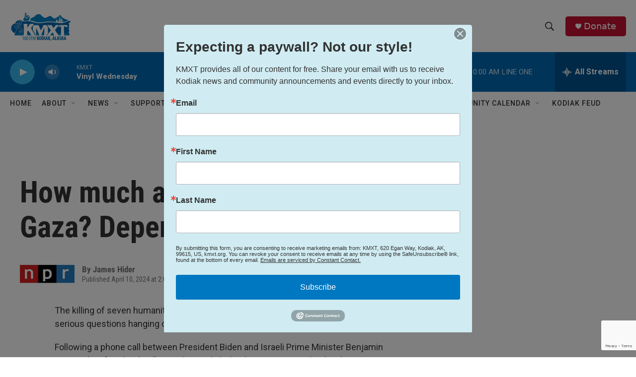

--- FILE ---
content_type: text/html; charset=utf-8
request_url: https://www.google.com/recaptcha/api2/anchor?ar=1&k=6LfHrSkUAAAAAPnKk5cT6JuKlKPzbwyTYuO8--Vr&co=aHR0cHM6Ly93d3cua214dC5vcmc6NDQz&hl=en&v=PoyoqOPhxBO7pBk68S4YbpHZ&size=invisible&anchor-ms=20000&execute-ms=30000&cb=ve50wv8708t1
body_size: 49376
content:
<!DOCTYPE HTML><html dir="ltr" lang="en"><head><meta http-equiv="Content-Type" content="text/html; charset=UTF-8">
<meta http-equiv="X-UA-Compatible" content="IE=edge">
<title>reCAPTCHA</title>
<style type="text/css">
/* cyrillic-ext */
@font-face {
  font-family: 'Roboto';
  font-style: normal;
  font-weight: 400;
  font-stretch: 100%;
  src: url(//fonts.gstatic.com/s/roboto/v48/KFO7CnqEu92Fr1ME7kSn66aGLdTylUAMa3GUBHMdazTgWw.woff2) format('woff2');
  unicode-range: U+0460-052F, U+1C80-1C8A, U+20B4, U+2DE0-2DFF, U+A640-A69F, U+FE2E-FE2F;
}
/* cyrillic */
@font-face {
  font-family: 'Roboto';
  font-style: normal;
  font-weight: 400;
  font-stretch: 100%;
  src: url(//fonts.gstatic.com/s/roboto/v48/KFO7CnqEu92Fr1ME7kSn66aGLdTylUAMa3iUBHMdazTgWw.woff2) format('woff2');
  unicode-range: U+0301, U+0400-045F, U+0490-0491, U+04B0-04B1, U+2116;
}
/* greek-ext */
@font-face {
  font-family: 'Roboto';
  font-style: normal;
  font-weight: 400;
  font-stretch: 100%;
  src: url(//fonts.gstatic.com/s/roboto/v48/KFO7CnqEu92Fr1ME7kSn66aGLdTylUAMa3CUBHMdazTgWw.woff2) format('woff2');
  unicode-range: U+1F00-1FFF;
}
/* greek */
@font-face {
  font-family: 'Roboto';
  font-style: normal;
  font-weight: 400;
  font-stretch: 100%;
  src: url(//fonts.gstatic.com/s/roboto/v48/KFO7CnqEu92Fr1ME7kSn66aGLdTylUAMa3-UBHMdazTgWw.woff2) format('woff2');
  unicode-range: U+0370-0377, U+037A-037F, U+0384-038A, U+038C, U+038E-03A1, U+03A3-03FF;
}
/* math */
@font-face {
  font-family: 'Roboto';
  font-style: normal;
  font-weight: 400;
  font-stretch: 100%;
  src: url(//fonts.gstatic.com/s/roboto/v48/KFO7CnqEu92Fr1ME7kSn66aGLdTylUAMawCUBHMdazTgWw.woff2) format('woff2');
  unicode-range: U+0302-0303, U+0305, U+0307-0308, U+0310, U+0312, U+0315, U+031A, U+0326-0327, U+032C, U+032F-0330, U+0332-0333, U+0338, U+033A, U+0346, U+034D, U+0391-03A1, U+03A3-03A9, U+03B1-03C9, U+03D1, U+03D5-03D6, U+03F0-03F1, U+03F4-03F5, U+2016-2017, U+2034-2038, U+203C, U+2040, U+2043, U+2047, U+2050, U+2057, U+205F, U+2070-2071, U+2074-208E, U+2090-209C, U+20D0-20DC, U+20E1, U+20E5-20EF, U+2100-2112, U+2114-2115, U+2117-2121, U+2123-214F, U+2190, U+2192, U+2194-21AE, U+21B0-21E5, U+21F1-21F2, U+21F4-2211, U+2213-2214, U+2216-22FF, U+2308-230B, U+2310, U+2319, U+231C-2321, U+2336-237A, U+237C, U+2395, U+239B-23B7, U+23D0, U+23DC-23E1, U+2474-2475, U+25AF, U+25B3, U+25B7, U+25BD, U+25C1, U+25CA, U+25CC, U+25FB, U+266D-266F, U+27C0-27FF, U+2900-2AFF, U+2B0E-2B11, U+2B30-2B4C, U+2BFE, U+3030, U+FF5B, U+FF5D, U+1D400-1D7FF, U+1EE00-1EEFF;
}
/* symbols */
@font-face {
  font-family: 'Roboto';
  font-style: normal;
  font-weight: 400;
  font-stretch: 100%;
  src: url(//fonts.gstatic.com/s/roboto/v48/KFO7CnqEu92Fr1ME7kSn66aGLdTylUAMaxKUBHMdazTgWw.woff2) format('woff2');
  unicode-range: U+0001-000C, U+000E-001F, U+007F-009F, U+20DD-20E0, U+20E2-20E4, U+2150-218F, U+2190, U+2192, U+2194-2199, U+21AF, U+21E6-21F0, U+21F3, U+2218-2219, U+2299, U+22C4-22C6, U+2300-243F, U+2440-244A, U+2460-24FF, U+25A0-27BF, U+2800-28FF, U+2921-2922, U+2981, U+29BF, U+29EB, U+2B00-2BFF, U+4DC0-4DFF, U+FFF9-FFFB, U+10140-1018E, U+10190-1019C, U+101A0, U+101D0-101FD, U+102E0-102FB, U+10E60-10E7E, U+1D2C0-1D2D3, U+1D2E0-1D37F, U+1F000-1F0FF, U+1F100-1F1AD, U+1F1E6-1F1FF, U+1F30D-1F30F, U+1F315, U+1F31C, U+1F31E, U+1F320-1F32C, U+1F336, U+1F378, U+1F37D, U+1F382, U+1F393-1F39F, U+1F3A7-1F3A8, U+1F3AC-1F3AF, U+1F3C2, U+1F3C4-1F3C6, U+1F3CA-1F3CE, U+1F3D4-1F3E0, U+1F3ED, U+1F3F1-1F3F3, U+1F3F5-1F3F7, U+1F408, U+1F415, U+1F41F, U+1F426, U+1F43F, U+1F441-1F442, U+1F444, U+1F446-1F449, U+1F44C-1F44E, U+1F453, U+1F46A, U+1F47D, U+1F4A3, U+1F4B0, U+1F4B3, U+1F4B9, U+1F4BB, U+1F4BF, U+1F4C8-1F4CB, U+1F4D6, U+1F4DA, U+1F4DF, U+1F4E3-1F4E6, U+1F4EA-1F4ED, U+1F4F7, U+1F4F9-1F4FB, U+1F4FD-1F4FE, U+1F503, U+1F507-1F50B, U+1F50D, U+1F512-1F513, U+1F53E-1F54A, U+1F54F-1F5FA, U+1F610, U+1F650-1F67F, U+1F687, U+1F68D, U+1F691, U+1F694, U+1F698, U+1F6AD, U+1F6B2, U+1F6B9-1F6BA, U+1F6BC, U+1F6C6-1F6CF, U+1F6D3-1F6D7, U+1F6E0-1F6EA, U+1F6F0-1F6F3, U+1F6F7-1F6FC, U+1F700-1F7FF, U+1F800-1F80B, U+1F810-1F847, U+1F850-1F859, U+1F860-1F887, U+1F890-1F8AD, U+1F8B0-1F8BB, U+1F8C0-1F8C1, U+1F900-1F90B, U+1F93B, U+1F946, U+1F984, U+1F996, U+1F9E9, U+1FA00-1FA6F, U+1FA70-1FA7C, U+1FA80-1FA89, U+1FA8F-1FAC6, U+1FACE-1FADC, U+1FADF-1FAE9, U+1FAF0-1FAF8, U+1FB00-1FBFF;
}
/* vietnamese */
@font-face {
  font-family: 'Roboto';
  font-style: normal;
  font-weight: 400;
  font-stretch: 100%;
  src: url(//fonts.gstatic.com/s/roboto/v48/KFO7CnqEu92Fr1ME7kSn66aGLdTylUAMa3OUBHMdazTgWw.woff2) format('woff2');
  unicode-range: U+0102-0103, U+0110-0111, U+0128-0129, U+0168-0169, U+01A0-01A1, U+01AF-01B0, U+0300-0301, U+0303-0304, U+0308-0309, U+0323, U+0329, U+1EA0-1EF9, U+20AB;
}
/* latin-ext */
@font-face {
  font-family: 'Roboto';
  font-style: normal;
  font-weight: 400;
  font-stretch: 100%;
  src: url(//fonts.gstatic.com/s/roboto/v48/KFO7CnqEu92Fr1ME7kSn66aGLdTylUAMa3KUBHMdazTgWw.woff2) format('woff2');
  unicode-range: U+0100-02BA, U+02BD-02C5, U+02C7-02CC, U+02CE-02D7, U+02DD-02FF, U+0304, U+0308, U+0329, U+1D00-1DBF, U+1E00-1E9F, U+1EF2-1EFF, U+2020, U+20A0-20AB, U+20AD-20C0, U+2113, U+2C60-2C7F, U+A720-A7FF;
}
/* latin */
@font-face {
  font-family: 'Roboto';
  font-style: normal;
  font-weight: 400;
  font-stretch: 100%;
  src: url(//fonts.gstatic.com/s/roboto/v48/KFO7CnqEu92Fr1ME7kSn66aGLdTylUAMa3yUBHMdazQ.woff2) format('woff2');
  unicode-range: U+0000-00FF, U+0131, U+0152-0153, U+02BB-02BC, U+02C6, U+02DA, U+02DC, U+0304, U+0308, U+0329, U+2000-206F, U+20AC, U+2122, U+2191, U+2193, U+2212, U+2215, U+FEFF, U+FFFD;
}
/* cyrillic-ext */
@font-face {
  font-family: 'Roboto';
  font-style: normal;
  font-weight: 500;
  font-stretch: 100%;
  src: url(//fonts.gstatic.com/s/roboto/v48/KFO7CnqEu92Fr1ME7kSn66aGLdTylUAMa3GUBHMdazTgWw.woff2) format('woff2');
  unicode-range: U+0460-052F, U+1C80-1C8A, U+20B4, U+2DE0-2DFF, U+A640-A69F, U+FE2E-FE2F;
}
/* cyrillic */
@font-face {
  font-family: 'Roboto';
  font-style: normal;
  font-weight: 500;
  font-stretch: 100%;
  src: url(//fonts.gstatic.com/s/roboto/v48/KFO7CnqEu92Fr1ME7kSn66aGLdTylUAMa3iUBHMdazTgWw.woff2) format('woff2');
  unicode-range: U+0301, U+0400-045F, U+0490-0491, U+04B0-04B1, U+2116;
}
/* greek-ext */
@font-face {
  font-family: 'Roboto';
  font-style: normal;
  font-weight: 500;
  font-stretch: 100%;
  src: url(//fonts.gstatic.com/s/roboto/v48/KFO7CnqEu92Fr1ME7kSn66aGLdTylUAMa3CUBHMdazTgWw.woff2) format('woff2');
  unicode-range: U+1F00-1FFF;
}
/* greek */
@font-face {
  font-family: 'Roboto';
  font-style: normal;
  font-weight: 500;
  font-stretch: 100%;
  src: url(//fonts.gstatic.com/s/roboto/v48/KFO7CnqEu92Fr1ME7kSn66aGLdTylUAMa3-UBHMdazTgWw.woff2) format('woff2');
  unicode-range: U+0370-0377, U+037A-037F, U+0384-038A, U+038C, U+038E-03A1, U+03A3-03FF;
}
/* math */
@font-face {
  font-family: 'Roboto';
  font-style: normal;
  font-weight: 500;
  font-stretch: 100%;
  src: url(//fonts.gstatic.com/s/roboto/v48/KFO7CnqEu92Fr1ME7kSn66aGLdTylUAMawCUBHMdazTgWw.woff2) format('woff2');
  unicode-range: U+0302-0303, U+0305, U+0307-0308, U+0310, U+0312, U+0315, U+031A, U+0326-0327, U+032C, U+032F-0330, U+0332-0333, U+0338, U+033A, U+0346, U+034D, U+0391-03A1, U+03A3-03A9, U+03B1-03C9, U+03D1, U+03D5-03D6, U+03F0-03F1, U+03F4-03F5, U+2016-2017, U+2034-2038, U+203C, U+2040, U+2043, U+2047, U+2050, U+2057, U+205F, U+2070-2071, U+2074-208E, U+2090-209C, U+20D0-20DC, U+20E1, U+20E5-20EF, U+2100-2112, U+2114-2115, U+2117-2121, U+2123-214F, U+2190, U+2192, U+2194-21AE, U+21B0-21E5, U+21F1-21F2, U+21F4-2211, U+2213-2214, U+2216-22FF, U+2308-230B, U+2310, U+2319, U+231C-2321, U+2336-237A, U+237C, U+2395, U+239B-23B7, U+23D0, U+23DC-23E1, U+2474-2475, U+25AF, U+25B3, U+25B7, U+25BD, U+25C1, U+25CA, U+25CC, U+25FB, U+266D-266F, U+27C0-27FF, U+2900-2AFF, U+2B0E-2B11, U+2B30-2B4C, U+2BFE, U+3030, U+FF5B, U+FF5D, U+1D400-1D7FF, U+1EE00-1EEFF;
}
/* symbols */
@font-face {
  font-family: 'Roboto';
  font-style: normal;
  font-weight: 500;
  font-stretch: 100%;
  src: url(//fonts.gstatic.com/s/roboto/v48/KFO7CnqEu92Fr1ME7kSn66aGLdTylUAMaxKUBHMdazTgWw.woff2) format('woff2');
  unicode-range: U+0001-000C, U+000E-001F, U+007F-009F, U+20DD-20E0, U+20E2-20E4, U+2150-218F, U+2190, U+2192, U+2194-2199, U+21AF, U+21E6-21F0, U+21F3, U+2218-2219, U+2299, U+22C4-22C6, U+2300-243F, U+2440-244A, U+2460-24FF, U+25A0-27BF, U+2800-28FF, U+2921-2922, U+2981, U+29BF, U+29EB, U+2B00-2BFF, U+4DC0-4DFF, U+FFF9-FFFB, U+10140-1018E, U+10190-1019C, U+101A0, U+101D0-101FD, U+102E0-102FB, U+10E60-10E7E, U+1D2C0-1D2D3, U+1D2E0-1D37F, U+1F000-1F0FF, U+1F100-1F1AD, U+1F1E6-1F1FF, U+1F30D-1F30F, U+1F315, U+1F31C, U+1F31E, U+1F320-1F32C, U+1F336, U+1F378, U+1F37D, U+1F382, U+1F393-1F39F, U+1F3A7-1F3A8, U+1F3AC-1F3AF, U+1F3C2, U+1F3C4-1F3C6, U+1F3CA-1F3CE, U+1F3D4-1F3E0, U+1F3ED, U+1F3F1-1F3F3, U+1F3F5-1F3F7, U+1F408, U+1F415, U+1F41F, U+1F426, U+1F43F, U+1F441-1F442, U+1F444, U+1F446-1F449, U+1F44C-1F44E, U+1F453, U+1F46A, U+1F47D, U+1F4A3, U+1F4B0, U+1F4B3, U+1F4B9, U+1F4BB, U+1F4BF, U+1F4C8-1F4CB, U+1F4D6, U+1F4DA, U+1F4DF, U+1F4E3-1F4E6, U+1F4EA-1F4ED, U+1F4F7, U+1F4F9-1F4FB, U+1F4FD-1F4FE, U+1F503, U+1F507-1F50B, U+1F50D, U+1F512-1F513, U+1F53E-1F54A, U+1F54F-1F5FA, U+1F610, U+1F650-1F67F, U+1F687, U+1F68D, U+1F691, U+1F694, U+1F698, U+1F6AD, U+1F6B2, U+1F6B9-1F6BA, U+1F6BC, U+1F6C6-1F6CF, U+1F6D3-1F6D7, U+1F6E0-1F6EA, U+1F6F0-1F6F3, U+1F6F7-1F6FC, U+1F700-1F7FF, U+1F800-1F80B, U+1F810-1F847, U+1F850-1F859, U+1F860-1F887, U+1F890-1F8AD, U+1F8B0-1F8BB, U+1F8C0-1F8C1, U+1F900-1F90B, U+1F93B, U+1F946, U+1F984, U+1F996, U+1F9E9, U+1FA00-1FA6F, U+1FA70-1FA7C, U+1FA80-1FA89, U+1FA8F-1FAC6, U+1FACE-1FADC, U+1FADF-1FAE9, U+1FAF0-1FAF8, U+1FB00-1FBFF;
}
/* vietnamese */
@font-face {
  font-family: 'Roboto';
  font-style: normal;
  font-weight: 500;
  font-stretch: 100%;
  src: url(//fonts.gstatic.com/s/roboto/v48/KFO7CnqEu92Fr1ME7kSn66aGLdTylUAMa3OUBHMdazTgWw.woff2) format('woff2');
  unicode-range: U+0102-0103, U+0110-0111, U+0128-0129, U+0168-0169, U+01A0-01A1, U+01AF-01B0, U+0300-0301, U+0303-0304, U+0308-0309, U+0323, U+0329, U+1EA0-1EF9, U+20AB;
}
/* latin-ext */
@font-face {
  font-family: 'Roboto';
  font-style: normal;
  font-weight: 500;
  font-stretch: 100%;
  src: url(//fonts.gstatic.com/s/roboto/v48/KFO7CnqEu92Fr1ME7kSn66aGLdTylUAMa3KUBHMdazTgWw.woff2) format('woff2');
  unicode-range: U+0100-02BA, U+02BD-02C5, U+02C7-02CC, U+02CE-02D7, U+02DD-02FF, U+0304, U+0308, U+0329, U+1D00-1DBF, U+1E00-1E9F, U+1EF2-1EFF, U+2020, U+20A0-20AB, U+20AD-20C0, U+2113, U+2C60-2C7F, U+A720-A7FF;
}
/* latin */
@font-face {
  font-family: 'Roboto';
  font-style: normal;
  font-weight: 500;
  font-stretch: 100%;
  src: url(//fonts.gstatic.com/s/roboto/v48/KFO7CnqEu92Fr1ME7kSn66aGLdTylUAMa3yUBHMdazQ.woff2) format('woff2');
  unicode-range: U+0000-00FF, U+0131, U+0152-0153, U+02BB-02BC, U+02C6, U+02DA, U+02DC, U+0304, U+0308, U+0329, U+2000-206F, U+20AC, U+2122, U+2191, U+2193, U+2212, U+2215, U+FEFF, U+FFFD;
}
/* cyrillic-ext */
@font-face {
  font-family: 'Roboto';
  font-style: normal;
  font-weight: 900;
  font-stretch: 100%;
  src: url(//fonts.gstatic.com/s/roboto/v48/KFO7CnqEu92Fr1ME7kSn66aGLdTylUAMa3GUBHMdazTgWw.woff2) format('woff2');
  unicode-range: U+0460-052F, U+1C80-1C8A, U+20B4, U+2DE0-2DFF, U+A640-A69F, U+FE2E-FE2F;
}
/* cyrillic */
@font-face {
  font-family: 'Roboto';
  font-style: normal;
  font-weight: 900;
  font-stretch: 100%;
  src: url(//fonts.gstatic.com/s/roboto/v48/KFO7CnqEu92Fr1ME7kSn66aGLdTylUAMa3iUBHMdazTgWw.woff2) format('woff2');
  unicode-range: U+0301, U+0400-045F, U+0490-0491, U+04B0-04B1, U+2116;
}
/* greek-ext */
@font-face {
  font-family: 'Roboto';
  font-style: normal;
  font-weight: 900;
  font-stretch: 100%;
  src: url(//fonts.gstatic.com/s/roboto/v48/KFO7CnqEu92Fr1ME7kSn66aGLdTylUAMa3CUBHMdazTgWw.woff2) format('woff2');
  unicode-range: U+1F00-1FFF;
}
/* greek */
@font-face {
  font-family: 'Roboto';
  font-style: normal;
  font-weight: 900;
  font-stretch: 100%;
  src: url(//fonts.gstatic.com/s/roboto/v48/KFO7CnqEu92Fr1ME7kSn66aGLdTylUAMa3-UBHMdazTgWw.woff2) format('woff2');
  unicode-range: U+0370-0377, U+037A-037F, U+0384-038A, U+038C, U+038E-03A1, U+03A3-03FF;
}
/* math */
@font-face {
  font-family: 'Roboto';
  font-style: normal;
  font-weight: 900;
  font-stretch: 100%;
  src: url(//fonts.gstatic.com/s/roboto/v48/KFO7CnqEu92Fr1ME7kSn66aGLdTylUAMawCUBHMdazTgWw.woff2) format('woff2');
  unicode-range: U+0302-0303, U+0305, U+0307-0308, U+0310, U+0312, U+0315, U+031A, U+0326-0327, U+032C, U+032F-0330, U+0332-0333, U+0338, U+033A, U+0346, U+034D, U+0391-03A1, U+03A3-03A9, U+03B1-03C9, U+03D1, U+03D5-03D6, U+03F0-03F1, U+03F4-03F5, U+2016-2017, U+2034-2038, U+203C, U+2040, U+2043, U+2047, U+2050, U+2057, U+205F, U+2070-2071, U+2074-208E, U+2090-209C, U+20D0-20DC, U+20E1, U+20E5-20EF, U+2100-2112, U+2114-2115, U+2117-2121, U+2123-214F, U+2190, U+2192, U+2194-21AE, U+21B0-21E5, U+21F1-21F2, U+21F4-2211, U+2213-2214, U+2216-22FF, U+2308-230B, U+2310, U+2319, U+231C-2321, U+2336-237A, U+237C, U+2395, U+239B-23B7, U+23D0, U+23DC-23E1, U+2474-2475, U+25AF, U+25B3, U+25B7, U+25BD, U+25C1, U+25CA, U+25CC, U+25FB, U+266D-266F, U+27C0-27FF, U+2900-2AFF, U+2B0E-2B11, U+2B30-2B4C, U+2BFE, U+3030, U+FF5B, U+FF5D, U+1D400-1D7FF, U+1EE00-1EEFF;
}
/* symbols */
@font-face {
  font-family: 'Roboto';
  font-style: normal;
  font-weight: 900;
  font-stretch: 100%;
  src: url(//fonts.gstatic.com/s/roboto/v48/KFO7CnqEu92Fr1ME7kSn66aGLdTylUAMaxKUBHMdazTgWw.woff2) format('woff2');
  unicode-range: U+0001-000C, U+000E-001F, U+007F-009F, U+20DD-20E0, U+20E2-20E4, U+2150-218F, U+2190, U+2192, U+2194-2199, U+21AF, U+21E6-21F0, U+21F3, U+2218-2219, U+2299, U+22C4-22C6, U+2300-243F, U+2440-244A, U+2460-24FF, U+25A0-27BF, U+2800-28FF, U+2921-2922, U+2981, U+29BF, U+29EB, U+2B00-2BFF, U+4DC0-4DFF, U+FFF9-FFFB, U+10140-1018E, U+10190-1019C, U+101A0, U+101D0-101FD, U+102E0-102FB, U+10E60-10E7E, U+1D2C0-1D2D3, U+1D2E0-1D37F, U+1F000-1F0FF, U+1F100-1F1AD, U+1F1E6-1F1FF, U+1F30D-1F30F, U+1F315, U+1F31C, U+1F31E, U+1F320-1F32C, U+1F336, U+1F378, U+1F37D, U+1F382, U+1F393-1F39F, U+1F3A7-1F3A8, U+1F3AC-1F3AF, U+1F3C2, U+1F3C4-1F3C6, U+1F3CA-1F3CE, U+1F3D4-1F3E0, U+1F3ED, U+1F3F1-1F3F3, U+1F3F5-1F3F7, U+1F408, U+1F415, U+1F41F, U+1F426, U+1F43F, U+1F441-1F442, U+1F444, U+1F446-1F449, U+1F44C-1F44E, U+1F453, U+1F46A, U+1F47D, U+1F4A3, U+1F4B0, U+1F4B3, U+1F4B9, U+1F4BB, U+1F4BF, U+1F4C8-1F4CB, U+1F4D6, U+1F4DA, U+1F4DF, U+1F4E3-1F4E6, U+1F4EA-1F4ED, U+1F4F7, U+1F4F9-1F4FB, U+1F4FD-1F4FE, U+1F503, U+1F507-1F50B, U+1F50D, U+1F512-1F513, U+1F53E-1F54A, U+1F54F-1F5FA, U+1F610, U+1F650-1F67F, U+1F687, U+1F68D, U+1F691, U+1F694, U+1F698, U+1F6AD, U+1F6B2, U+1F6B9-1F6BA, U+1F6BC, U+1F6C6-1F6CF, U+1F6D3-1F6D7, U+1F6E0-1F6EA, U+1F6F0-1F6F3, U+1F6F7-1F6FC, U+1F700-1F7FF, U+1F800-1F80B, U+1F810-1F847, U+1F850-1F859, U+1F860-1F887, U+1F890-1F8AD, U+1F8B0-1F8BB, U+1F8C0-1F8C1, U+1F900-1F90B, U+1F93B, U+1F946, U+1F984, U+1F996, U+1F9E9, U+1FA00-1FA6F, U+1FA70-1FA7C, U+1FA80-1FA89, U+1FA8F-1FAC6, U+1FACE-1FADC, U+1FADF-1FAE9, U+1FAF0-1FAF8, U+1FB00-1FBFF;
}
/* vietnamese */
@font-face {
  font-family: 'Roboto';
  font-style: normal;
  font-weight: 900;
  font-stretch: 100%;
  src: url(//fonts.gstatic.com/s/roboto/v48/KFO7CnqEu92Fr1ME7kSn66aGLdTylUAMa3OUBHMdazTgWw.woff2) format('woff2');
  unicode-range: U+0102-0103, U+0110-0111, U+0128-0129, U+0168-0169, U+01A0-01A1, U+01AF-01B0, U+0300-0301, U+0303-0304, U+0308-0309, U+0323, U+0329, U+1EA0-1EF9, U+20AB;
}
/* latin-ext */
@font-face {
  font-family: 'Roboto';
  font-style: normal;
  font-weight: 900;
  font-stretch: 100%;
  src: url(//fonts.gstatic.com/s/roboto/v48/KFO7CnqEu92Fr1ME7kSn66aGLdTylUAMa3KUBHMdazTgWw.woff2) format('woff2');
  unicode-range: U+0100-02BA, U+02BD-02C5, U+02C7-02CC, U+02CE-02D7, U+02DD-02FF, U+0304, U+0308, U+0329, U+1D00-1DBF, U+1E00-1E9F, U+1EF2-1EFF, U+2020, U+20A0-20AB, U+20AD-20C0, U+2113, U+2C60-2C7F, U+A720-A7FF;
}
/* latin */
@font-face {
  font-family: 'Roboto';
  font-style: normal;
  font-weight: 900;
  font-stretch: 100%;
  src: url(//fonts.gstatic.com/s/roboto/v48/KFO7CnqEu92Fr1ME7kSn66aGLdTylUAMa3yUBHMdazQ.woff2) format('woff2');
  unicode-range: U+0000-00FF, U+0131, U+0152-0153, U+02BB-02BC, U+02C6, U+02DA, U+02DC, U+0304, U+0308, U+0329, U+2000-206F, U+20AC, U+2122, U+2191, U+2193, U+2212, U+2215, U+FEFF, U+FFFD;
}

</style>
<link rel="stylesheet" type="text/css" href="https://www.gstatic.com/recaptcha/releases/PoyoqOPhxBO7pBk68S4YbpHZ/styles__ltr.css">
<script nonce="LmC_d6IzKsB-NTY2fCUguw" type="text/javascript">window['__recaptcha_api'] = 'https://www.google.com/recaptcha/api2/';</script>
<script type="text/javascript" src="https://www.gstatic.com/recaptcha/releases/PoyoqOPhxBO7pBk68S4YbpHZ/recaptcha__en.js" nonce="LmC_d6IzKsB-NTY2fCUguw">
      
    </script></head>
<body><div id="rc-anchor-alert" class="rc-anchor-alert"></div>
<input type="hidden" id="recaptcha-token" value="[base64]">
<script type="text/javascript" nonce="LmC_d6IzKsB-NTY2fCUguw">
      recaptcha.anchor.Main.init("[\x22ainput\x22,[\x22bgdata\x22,\x22\x22,\[base64]/[base64]/[base64]/[base64]/[base64]/UltsKytdPUU6KEU8MjA0OD9SW2wrK109RT4+NnwxOTI6KChFJjY0NTEyKT09NTUyOTYmJk0rMTxjLmxlbmd0aCYmKGMuY2hhckNvZGVBdChNKzEpJjY0NTEyKT09NTYzMjA/[base64]/[base64]/[base64]/[base64]/[base64]/[base64]/[base64]\x22,\[base64]\\u003d\\u003d\x22,\x22GjvCnRFtIMO2wr15AMOawqt2NcKWw4Fbwo5JHMOKwpTDocKNaSkzw7TDt8KbHznDqmHCuMOABwHDmjxFM2h9w6/Cg0PDkDfDnSsDYmvDvz7CpHhUaAEtw7TDpMO+YF7DiX1HCBxMX8O8wqPDiX57w5MRw7Uxw5EZwrzCscKHDwfDicKRwpgkwoPDoW4Kw6NfP2gQQ3bCjnTCslUQw7sne8O1HAURw5/Cr8OZwobDmD8PN8OJw69DRGc3wqjCmsKgwrfDisO/w5bClcOxw73Dq8KFXlNvwqnCmQ97PAXDhMOOHsOtw5LDrcOiw6tHw6DCvMK8woHCkcKNDl3Ckzd/w7LCqWbConPDosOsw7EuS8KRWsKmAEjClDcrw5HCm8ORwr5jw6vDrMK6woDDvn8QNcOAwrPClcKow51EccO4U1fCmMO+IwDDv8KWf8KDWUdwYldAw541c3pUdMOZfsK/w7DCvsKVw5YxZcKLQcKFOSJfCMKMw4zDuVbDq0HCvkzCvmpgPsKgZsOew6Nzw40pwoBRICnCk8KgaQfDusKAasKuw7JPw7htIcKOw4HCvsOYwqbDigHDsMKMw5LCscKRSH/[base64]/Cs8KLF8OBOFDDucKMw6V2PMKzw7RmwqLDvmxpw4fCqWbDhkvCp8KYw5fCtgJ4BMO4w6oUeyLCicKuB1I7w5MeIsOBUTNeXMOkwo1mWsK3w4/DuXvCscKuwqEQw712BsOew5AsUVkmUyxlw5QyRAnDjHA7w5bDoMKHclgxYsKCF8K+GitFwrTCqV97VBlNJcKVwrnDlgA0wqJJw4B7FHXDokjCvcKUCsK+wpTDusOjwofDlcOgJgHCusKKdyrCjcOewoNcwoTDqcKXwoJwQcO9wp1Awrsqwp3DnEQnw7JmY8O/wpgFAsOrw6DCocO6w7IpwqjDnMOJQMKUw7xswr3CtSEDPcOVw7I2w73CpnbCt3nDpQkSwqtfZGbCinrDjCwOwrLDu8O1dgpGw6BaJnbCicOxw4rCox/[base64]/esKowp8tLChsw5NLTBTDj8KJayvDqDMUT8O+wpzCk8OXw7/Di8OCw6Vcw7nDrcOpwohCwo3Dg8OAwqjCg8ODYAwRw4zChsOUw4rDhAwUIxhgw7nDncO4MV3DjFvDmsOYRWPCk8KFQMK6wojCosOnw4LCqsKhwrVLw7sLwpFyw6nDlGrCs0/[base64]/DvsOhF2hxZ2k5D8KHw6nDrUvCkcOew6XDiknDscOEcgHDsiJ1wotPw55ww5vCu8Kywp0MMcOWdA/[base64]/wqM6UsO6wq0jQ8Ova8OqPsOKCTVAw787wp8Aw7XDkGDDuz/CnsOHwrPCjcKcNMONw4XCpQ/[base64]/[base64]/CjUvDom9Mw5/DohcEI1DCsVllwobCpRXDhkPDrsKPRkA+w6bCqCjDtzvDl8KBw6bCisK1w5RjwrVNMwTDgVtVw6bCksKlIsKewo/CtcKDwoEiKsOqPsKIwoRqw4Q7VTc1bCfDnsKCw7XDlQfCg0rDllDDnWQjA1cgQVzCu8KPVh8+w6/[base64]/[base64]/[base64]/[base64]/CsC9Aw4LCgcOrHyrDgsKQw59sJ8OAECVCf8KUQsOHwp/Dsy4EZcODbsOQwp7CghvDncKPZ8O3O17CsMK4BcOGw65AbwIURcKGOsOFw5bCtsK0wrlPcsO2RMOMw4IWw5PDucKQQ2nDqT1lwpBvVC9ow7DDh33Cp8KQXQE1wq0iSWXDo8OOworCvcOZwpLCnsK9wpbDuw44wpzDli7CusKgwqNDHlPDpcKZwrjCi8KGwoZIwq/Ds08uTFbDmA3Cr1A5TlPDjiQdwqfCvAoWN8O9AFplJsKFwovDosKQw6/ChmthXMKwIcOpJcO8w792N8KSKsOhwqPDnxvDscKPwqhmwqnDtjQREVLCscO9wr98Fl8pw7R/[base64]/[base64]/w5fDrifDoGLClMOUFsKqw5sRZRFYwqgfFQc8w7zCm8KOw7TDqMKdwpPDj8Kkw7paRcO5w4LCkMOaw7A9EiLDmHhoLVw8w5lsw4Bbw7LChVbDuTg2ERbDh8OqYErCqgfDsMKyHDHCisKYw7fChcKsOUtSD2BUDsKjw44AJizCn2EIw5bCm2J0w4dywr/CtcO+fMO/w7HDlcO2BHPCvMK6NMKywrw5w7XDtcKOSH7DrzlHw5/ClUobeMO5RVt2w6XClcOww6LDkcKmH0TCqTwhM8OCDsK3NMOpw655Cx/DlcO+w5jCuMOKwrXCm8OSw6ssNMKMwpbDnMOoUk/Cu8KHUcOrw6JdwrvCgMKTwpJVGsOdZsKLwpggwrjDv8KmSV7DksKsw7nDhVcBwolbY8KFwr5Jf0nDhcKsNG1rw6fCu1BAwo7DmFnDijLDiD/[base64]/[base64]/wqoQEMONSsKew5RzFMONwpjChMKrPlR8w7xQw4XDlgFBw67DsMKsKRHDgcK1w44mHcOeE8Kiwq/DrsORBsOrcgRZwogUPsOOWcK0wonDszxPwr5+IyZPwo/DvcK5D8Kkwq8Cw4PCtMOowonCjnpXC8KqasOHDCfDnVrCtsO2woDDrcOlwrDDj8O9P3BBwr9iSjZeZcOGfgDCucO1ScKgYMKuw5LCjjHDqyguwqhRw6RewobDnDpJMsOVw7fDk0VYwqNCFsOlw6vCr8OQw6BHNcKBOgFLwpjDpsKeAcO7c8KeI8K/woIuwrzDsHI8wppUDRosw6fDrcOoworCumJTY8O4w4fDvcKbRsOlGcKKe2Mlw5hpw7TCl8K0w6bCvcOvC8OYwqBBwrgkRMOiwrzCqU5FJsO8J8O1wrVCI2nDp1/DggrDi1bDl8Omw7wlw6rCsMO3w7tfTxXDpQjCoitHw7xaajrCiwvCpcOgw7MjHwM/[base64]/DsmHDjyvDqMOIw7kPMHjCrm1jJcOBwpkBwpfDgcKRwr8Zw4spI8OkFcKCwr8DKsKvwqPCn8KVw41vw7lew6kjwr5pMcOpwoBkGSjCiUUOwpfDokbCo8Kswq4KCwbCuhZ9w745woQQJMOXNMOiwqh6w6Vew6sJwqRnV3fDgRDCqyHDoFtfwovDmcK7X8OCw4/CmcOMwrrDvMKmwpLDrcKbw7/DtMKYPm9QVxZfwr/CnDpvacKlHMOkNMK7wr0iwqDDrwxZwqEqwq15woxIRXQ0w4omC28/NsKwCcOdDEsDw6/DrMO2w5rDjxQnL8OsBzXDs8O4C8OEdmvCjMOgw5wMNMOLYcK+w5wTMMOIT8OowrI4w7N1w63Dm8O2wpbDjy/DsMKUw5dUBsKHIsK8bcK4ZVzDsMOSYBRuWSkbwp5Mw6rDqMOswq5Bw4jCvxt3w5bCo8OlwrPDhcOywqXCgMKiFcKeEMK6a0M7SMOlZcOHBsKYw5lywox9V3ojesKrw5IvUcO0w6LCu8Oww5kaMBvCssOMEsOPwrnDtyPDtG4Qwp0Qwr1uwqgRAcOSB8Kew6o/BEvDrnfCuV7CncO8ERd4Rxc3w7HDrU9CB8KNwpJ4wpQYwrfDvmXDrMOuA8OfXcOPC8OUwpM/wqxeaHk6GUo/wr0gw6cTw5dgdgLDpcK7LMK6w6hiw5PCn8K0w6zCs0BnwqPCn8KdeMKqwojCk8KUC3vCpWfDtsKnwrnDgcKVfsOeBCbCqMK6wp/DnATDhsO2MhHCncOLckEjw6wVw63Dr0zDvXLDnMKcw5sCIXLDnFXDv8KBUMOEScOJEMObfgzCnHg8woRpPMObQTYmelVUw5fCucKAETLDscOBw6XDksKXflg+eC/[base64]/wrnCgFVgbE/Ds8OHWsKPwplWMG/[base64]/[base64]/[base64]/CghjCqAHCqwTDu8KFNxPCksKCBcO3VcKkKUxnw77Dg1jDgiMhw4zCq8OwwrUMEcKMI3NpHsOpwoYAwpPDg8KNFMKsRBpDwo3Dnk/DkVY+DjnDssOYw41pw5IOw6zCiU3Ci8K9esOtwpggO8OhXsO3w7jDgTVgIcOFTR/CgTHCtWwHeMOkwrXDqjpoZcKHwpxhKMO6bA7Cp8OEHsKnU8KgPyLCvcO1N8OhBC1RRzfDr8K8OsKwwqtbNSxQw7MLf8Knw4HCssK1PcKLwpIAcHPDsRLCgnRdM8K/[base64]/CocKPLnLDpWAlwozDt8KFw6bDlMKqwr9dwoF1OlkLNcOawqzDvBjCs3BKQQ/DvsOucsOywo3Di8Kjw67CosOaw7vCsRcEwodIWcKLQMKew7HDm2YTwrx+RMK2BcOVwo3DhcOawptEAMKIwohIfcKhcCxFw47CtsOAwojDlQAiSlRzEsKYwqnDjgN2w5YxaMOuwoBOTMKow7nDp0NDwqQewqZDwoh4wpfCmmrCpsKBKi/CjXrDs8OZNkTCqcKzZS7DvsOtfWJWw5HCsl/DmsOeTsK+XhDCvcOWw6bDsMKewrLDuVoaeF1dX8KJSFZZwotecsOZwr1uF2lpw6fCih0pBWdvw4rDrMOaNMOcw5tjw7N3woI/wp3DulI/Pih7eyh4LjPCv8OhazwOBXzDiHPCkjXDgcObIFUeZ0gTScKKw5/DiVhMGzIZw6TChcOKG8Ofw4UMasOFPVMTNwzCvcKhET7Cpjl7ecKHw7jCm8KPG8KAHcKRNAPDqcKFwp7DmT7Dg39jV8K7wojDl8OIw7Jpw6UDwp/CogvDiypRWsOCwpvCucKUKCxTXcKcw4VrwoXDlFTCmcKnYls8w60nwrtAHcKBUCw5YMKgfcO4w6XDnz8uwq5Gwo3CmGoXwq4Kw4/DgsKPUsKhw7TCsytuwq9pPSoow4nDmMKkw4fDusKaQVrDilbCi8KNRAQsFFXDmcKZZsO2Vg9mEF0sMVfDuMOdPl8uEUhUwoHDpD7DgMOQw5AHw4rDu14nwpUUwp5CA37DsMODKMO0wqLCg8K7ecO6YsK0MQ5tGiN9LC1Xwq/[base64]/DqMK4O28SIsOla0DCpsKDwqHDrnYlwrzCnMOsbAc4wp4mN8KMV8KTbyPCucKlw70oLkrCmsOQI8KYw68xwrvCgRXCnT/DkgNNw5UDwqzDmMOQwpAIJE3ChsOqwrHDlCpyw5zDicKZKMKWw7jDi0/DlcOEwojCvsKew7/DpsO2wo7Do1bDusOKw6ddRj1AwrbCpcKUwrLDlhRlCjPCoWBNQsKxNcOrw5fDksK0woBpwr5AJ8OGcgvCsg7Ds1DCqcKmFsOKw4NGHsOmfsOgwpLDtcOOQsOVX8Ozw7jDvHQmUcOpdSrCmRnDqn7DvR8yw481E1/[base64]/F8KmwrvDiCDCq2PCl00yBcOywpY3LjoqdcKuwr84w6XCq8OUwoB+w6XDlSsbw73CuVbCncOywpR0MxzCqz3DoSXCpBzDq8KlwpVdwqHDk0xjOMOndC/CkEh7AR3Dqw/CocOkw7vCocO2wpHDuhTCtFxPWcOmwpDDlMOGQMOAw4dhwrLDg8OGwqFbw4tJw5psesKiwrdhesKEwpxWw4o1fsKLw7w0w6fCkncCwrDCvcKsLlfCnQE5FR/CnsOgU8KJw7nCqcOgwqESB33DmMOOw4TCm8KMcMK0CXTCi3NGw6k8wo/CkMKRw5jDp8KRccKBwr1BwqY3wpvDvsOVZUJKHHtHwqtvwocAw7HClsKMw4/CkiHDo2DCs8KYCAPDicKFRcOKYMKZQMK/QQTDvcOEwoRhwpvChHZmEiPCl8Kqw7g2X8K3aVbCkTLDp3ouwrFETCJvwqgvbMOUGybCuyPCpsK7w6xvwrFlw7HDun/[base64]/DucOTYcK/wq/Cs2fCisOHMMKsInnDhilWwr3DusOSVcOSw7nDqcO/[base64]/DocO4T2jDmsOPwo9yw45wGnFBNcOEdyNNwq7Cn8O/bnYYfGZ9LcK/RMO6PDTCswYxB8OhCMOlfQYiwr3Dh8OCXMOWw54cfx/DpTpYaUnCu8Omw5rCuX7CrlzCphzCkMO7JjtOfMK0VxlTwps2wpfCn8OaYMK/JMKreSpUwqbDvn8EYcOJw7jCkMOXdcKyw7bDp8KKQW8qDsOgMMOkwrbChS3Dh8KOS0/CucK5UAHDjsOhRh4cwoFZwo9wwpvDlnvDu8Oiw40cIMORMMOXE8OMWsOjRMKHYMKrLcOvwpsGwpwQwqIywrhFRsK5d2rCsMK8TnUdYTxzJ8O3ZcO1BsKjwrIXRjPCnVrCjHHDocO8w7N4STjDiMKFwonDocOowrfCqMKOw7J/dcOADBAUw4rCncOWHFbCklMwNsKNN1XCpcOMwqZGBMKHwp9Mw7bDocOaOj4Iw4DCg8KHO2E2w5XClg/DikzDisOCCsOnYAgSw5zDoyPDoCTDsx9hw7IOCsOzwp3DoTxjwoNfwooNZcO7woEvAgbDpz/DkcOlw45UNcKZwpJTw4Newotbw6dKwpM+w7rCucK0IQDCjGd5w7QTwqDDoUfDlWNQw6JIwoJww7MIwqLDhCA/RcKbQ8Osw53ChcK3w7J/wofCpsOzwrfCoiQZwqcLwrzCsAbDqizDvFTClibChcOjw7fDnMOwG3xJwpIYwqDDglXCi8KmwrvCjxx+OlPDiMOlXn8pVcKAQy4NwoTDuRHCkcKDM2XCnsOKE8O7w6rCh8Ovw6XDm8KRwrXCqnYfwpY5GcO1w6kTwpwmwpnCtBfCk8OVUijDs8O/cnDDgcOBUn9wLcOQYsKFwrTCj8OSw5/DoEYWD1DDksKiwrM6wpbDkFjCtcKSw5HDpsO/wo8Rw7bDhsK2QiHDig5cUCfDjjIGw6RXCw7DpQ/CvsOtfjvDkcOawrknI31CJ8OQNcOIw53DvMK5wpbClXUrc0rCs8OeJMKgwolXOnfCj8KDwrnDn04zVjTDhMOBVMKtwr7CnQliwrtEwrjCksOEWMOVw4vCrHDClxsBw5DDijxPworDh8KTw7/CkMKoZsOZwoDCiGDCsU3Cp0Fiw4HDjFrCrMKSEFoDRcOiw7zCiCJ/FULDnsO8OMKEwq/DlQTCosOtHcO2Kk5sTcOyecOwPykfZsO4NMKMwrnCqMKHwpfDhShZw6Edw4/Dk8OWHsK9fsKoNMKZNsOKecK3w7PDnifCojzDpClRJ8KKw6fDh8O2wrvCucKtfMOewr/Dvkw+IG7CmCfDgyBJDcORw7nDuTDDiVkVGMO3wot4wqUscgTCslkVXsKewqXCq8O/w5pKWcK0K8KBwq9Rwqkhw77DjMKlwp45Tl3CtMKpwpUNwr5CNcO8WcKSw5HDuRYcbMOEH8Kaw7LDhMOsSS93w77DjAzDvjDClDJkBm8DCj7Dq8KuABYjw5HCtk/Cp1DCrMK0wqbDjcKsfx/CtRLCohFEYFLDtnfCtBnCjsOoOlXDlcKMw6TCv1BNw5JDw4LDkBDDn8KiJ8Oow4rDlsOiwrnCnCdKw4jDgCNfw7TCqcOuworCtWRKwrbDsHfCicKWcMK/wrHCjRIowpwiJUHDhsKQw70Zwr16BHB8w4PDun1TwoYmwqPDhQIOPDY6wqY5w5PDgCAQw69SwrTDgAnDsMKDDcKyw7/Cj8K/OsOSwrIWR8Khw6Ehwqo0wqTDksO7XS8IwonCgsKGwqMdw7zDvFbDo8K7SynDvDMywqXCrMK1wqlgw5pFf8OAQBxqJUVxIcKJNMKzwr1LeDbClcOyK1rCksOuwqTDtcKXwrcgQMK5JsODSsOrYGAmw58nMhzCtMK0w6xRw54jTyVlwprDkT/[base64]/CpsKvQsKsw7s8SsKuw4vCgMOBXSjDlUvCnMKydcOIw47Cly/[base64]/w6/DiUDCi8Onw4HDgcKXw7hSVEM7wozDnG3DpcKAWHpUa8ORZgpGw47DsMOyw77DsDNAwrk8w78zwqvDjMKkW0YVw6bDo8OKdcOlw7teCibCg8OvNCFAw7Qja8OswqTDr2XDkVLCscKYQlbDqsOZwrTDssOgNXLCicOFw58FRG/CicK4wo9bwpvCjkxLT3/Dvy/Cv8ObKjTCosKsFnJMF8OONMKvBcOCw5UHw7fCghN2O8K7R8OzBsOYPsOpXT7CsUrCu0PDlMKOPMO0AMK5w7x5acKvKMOswogLw58dDU1IZsOJUG3Cu8KiwqbCucKIw6zCoMK2IcKCTMKRQ8KLKMKRwoZawpDDiQ3CqGEqeE/[base64]/Dk8OWw5zCrEA8w6TCvGdRw6PDuRvDjwQAMCLDkcKPw5/CgsK6wqNmw5DDmQ/CksOJw77CrnnCiRrCr8K2DjF3XMOgwqFZwqnDo2tUw7V2wol/C8Oow4EfbyLCr8K8wqxpwqM/ecOrH8K3wpQPwr1Bw5BYw6rDjRDDr8OnEmvDrgILw6PDusOCwq9UTCbClsK0w41ZwrhIahrCsm1yw4LCt3Ilwq0qw6bDoB/DuMO3IR4gwoYxwqU0XsO8w5Nfw4/[base64]/[base64]/[base64]/RcOVw5bCii/CqhvDqwLCt8KZwoNiw5bDv8KFQcOqa8OTwp4nwrwhFD/Dq8O1wp3Cq8KSGU7DpMKkw7PDgC0Xw6M5w7sjw4NzH3VFw6/Dm8KNBD5gwpxOeQ4DPMKzdsKowrI4RjDDk8KmIifCnn5lcMO1PkzCh8OTWsKwSR5/TlXDqsOjSnxNw47DoFfCp8OFJFjDq8KjEC1Pw6dQw4w8w7ghw7VRbMOUKXnCisKREMOCC0tUwqLCjwnCk8OQw5JZw5xYZsOaw4JVw5RTwo/[base64]/[base64]/CnMOEwq/CvcKoWcKlw4vDjFMaaMO4wq9VwozCncKvJSLCrsKHw5zCrgchw6vCrmVzwqU7C8Kqw75/WcOyCsKRccOiOsO6wpzDjUbCkcK0dzErYVbDrMKGZMK3PEMney4Ew6B4wohJKcOww50/ekhQPsOPY8Odw7PDow7CscOdwqPDqVjDkB/Dn8K7UsOYwoNLRMKgX8OqaQzCl8Ovwp7Dv3sFwqPDisKPAT/Dt8Kjwq3CngnDm8KPa3Nsw6hGOsOMwr47w5fCohnDhTE8csOgwoY7PsKeYULCpiEQw7DCmcO9fsKGwoPDhAnDtsOfR2nChHjDt8ORKcOsZMO5wofDkcKvDsOAwonCvcOyw4vCmDPCssOZI2gMbm7CvhV/[base64]/ClMO1FmBqCC/[base64]/[base64]/Du0gBw6HDv8KPGMO1EVLDpHATXWTDlD8AYMOLZMO+ccOmw5vDpsOBHScLBcKkWA7ClcK6wpR6SGw2dsO6Cyl8wpjCrsKldcO3MsKXw4XDrcO/F8KqHsK/w6DCuMKiwpFLw7PDvG8kZRoBaMKJQsKaNlzDjcO9w4JwKgM/[base64]/DpcOhw5tIw7bDu8Kpw5wywo3CuVnDt3N2EDsCw5cEwp/Dg2zCpxjCoH0LSRQmbsOmEMOjw6/CqCLDqEnCrsOiekMAZcKIUAU/w5Ixd1xYwqQVwozCoMKHw4HDvMOZTwhOw5HDisOBw4BnBcKJNxDCp8Oxw7hEwpAbU2TDmsOkfWFRcQfCqw3Cizltw4MNw59CPMKPwqlWRcOmw60occOdw600KkoZMFJdwrHCgxA/[base64]/Cl8OEw6PCtSUyTGYXaWjCksOvwp/CpcO8wpxxw50qw4DCnMOJw5B+UmzCg07DuWhacVTDvMKmPcKUOExxw4zDi0g/TxPCksKnwoIUYcKqchoiYEBwwos/wobDvsOnwrTDsyAJw6TCksOgw7zDrwoJTAptwpXDkzJfw6hfTMKyAsO9Ag93w5jCncOwahIwVELCvsKDQSDDr8KZKhk1JjBzwosEMUfDl8O2acK2wqMkwq3CmcKvOlXCukElcSFjf8K8w5jDv3DCiMOjw7piW2tmwqtpIMKxcMOqwoxhXVYRbMKDw7Q/[base64]/wrfCq3TDsU3CjGdeRcOxesKWwq0MPCXCon5Aw4paw5zCtB9MwovChDLDv3sdSmnDiQvDqRRAwoIxQ8K7EMK2A0bCv8OQwo/CgsOfwqHDk8OKWsOoRsOpw555w5fDg8OFwqlZwr/CscKODFbDtiRuwonCjD7Cj37DkMKhwrI+wrLCj0fCmh8ZCsOuw7bCvcKBNyjCq8O0wrQ9w5fCjhnCp8OUacOWwrDDlsKqwrdyBMOkBsKLw7HDmjfCgMOEwo3CmBLDtxYEUMOcZ8KvBMKPw440w7TDjC4wGMOzw6LCpFECNMONwovDlsKEAMKEw4/[base64]/CnMKqfELCuMKpw6zCukYnDzfDkMOhwrsnHWJMN8OVw4LCj8OUFXEqwqrCtsOvw7zCqsKFwoU3IMOfesO0w5Eww7jDuXhXEHkyPcOHGXnCqcO5KWdcwrHDj8KewosBeATCsCLDnMKmDsK8MB7Cmhdcw7ZwGnnDtsO4dcK/O0RXSMKcPm9+w6gQw4nCm8Kfbz3Co1Jlw4DDrMOBwpM5wqjDrMO6wq3DqH3DkwhlwozCp8OWwqwZI2dFw7NAw6Ihw7/CiXZfKn7CljvDnD1TJQ4fJcO3WUkQwoNmXzxnZQPDlUQDwrnDoMKaw5wIExfDn2d6wrsyw7LCmg9ORcKwRTRPwrVdFcOfwooWw6vCoHM9wozDocOgPzjDly/Du35GwpY+EsKmwpocwoXClcOow4zCrGVjcMKVDcOxLHTDhg3DoMKuwo9lQMKgw4gwTMKCwoNEwrpAKMKRATvCi0vCq8K7By4Pw6VuFzfDhyNBwqrCqMOhWcK4Q8O0BMKkw4LCjMOzwp5Hw7FsRw7DsGxiRmF/w5VYecKYw5sgwp3DhjwzB8OTZQVsX8OHwpTDpyBEwphmJVnDiQTCgQ/CokrDm8KSesKZwo4jHxRqw4R2w5wnwoJpbnzCoMOTal7DkiJkLcKSw5/ClxJ3clHDvwjCg8OdwqgEwoBZLGlNfcK9w4ZTw6Nawp5SUThGbMONwoYSw5zDnsOJcsO2fURqVsOBPBdTXzHDj8OjKsOKGcONWMKPw7nCicO4wq4ew6INw7LCjXZvalxawrbDncK7woxiw5YBa0ICw7/[base64]/FMOKwqt2IkrDtm3CuTTDq8K/DlvCjMOhwqcpIjYdAnrDnh3Dk8OdEDVvw5gJIifDj8KWw6Rkw6UYUcKFw6kGwrLDncOCw4cWL3BLTBjDvsKOEjXCpMKGw6nCgsK7w4kTPsO4KmtAWhrDkcKRwp93KVvClMK4wo5SRBl4w4AWTxnDmxfCs2Enw6jDmCnClsKUEMK4w7kTw49RfRg2HjJXw6/[base64]/[base64]/L8KgS2TCjyg6w5jCrcOnwoTDtcOdNMOMDAw1wrh7PWTDh8O+wrFiwp3Dq3nDpTbCssOXZMODw6YAw5YIeGXCgHrDryhhYBrCjF/DucKhGTXCj198w4/CvcOew7TCiHI9w6NBK0DCgDd8w5PDscOSDsOYRjg9K2zClgXDqMOKwovDjsOBwpPDl8ONwq9+w6vCpsKhAEMZwrRtw6LCiX7DtsK/w4NCYcODw5caM8K3w7tyw6YuIH/DucORCMOiV8KAwrHDn8Oqw6ZDOG56w7XDjWhfQFDDmcOufz98wpDChcKcwoMcUcOvAT5cQsOHXcOZwoHDlcOsMMORwrzCtMKqf8KPL8OcZCxdwrYTYzwXc8OnCWFbSCrCpMK/w7kud0t1N8K1w5XCgTAJch9FJcK/w5/ChcOgwpjDlMK1LcOKw4/DhsKmVXnChMOZw4nCm8KvwpdxfMObwoPCpW7Dox/CkcOUw6DCg3PDgloJLXo5w74cdcOMJ8K3w6Ndw7oXwqbDlcOGw4gxw6nDnmwgw60zYMKKIhPDoh9cw6pywop3bzfDoRE0woxJd8OSwqkqCMO5woMkw6JJRsKaXGw4FsKcPMKMI0Fqw4RkYGfDt8OBDcKXw4/[base64]/KBQqIcOmF8KVCMKGJcOLVhM/Jx8fR8OXAFoWZzbCoxJrw4JScglHS8OOQ2XCtgtTw6F+w4tebG1yw7PCnsKWTEVawrV2w7RBw4LDmznDixHDnMOdegrCtU7CocOeHcKDw6IIXsKrIznDvMKzwoLDhx7DvibDsGARw7nCnWPDhsKUesOvX2RpD3/DqcKowoZCwqlqw6tKwo/DsMK1a8OxUsOfwpohfiRtfcOAY0ovwqMhFlEJwqsXwrB0agcBEjJxwr3CvAjCnnXDg8Ohwpk5woPCsxjDisKnaUbDomdRw6bDvTA6P27Dji5lwrvDoU08w5TCnsOPwpXCoBjCqS3DnmFpZRQuw4zCqzwEwqXCnsO5wp3DsV4/[base64]/w7YYw7/CrRHCh8KPVHEkFXDDhMOkw5QawoReFCbCjsOLwrHDpcOAw5vDlCLDgcODw40iw6fDvsO3w4t5BCfDhMKJMcK5A8K5acKZK8K3acKhcwBDQULCllvCvsOuTELCjcK7w7PClsOFw5DCvhHCniEdw6vCvl4xQg3DonoCw4HCjE7DtxApUAjDsAdbF8KUw7khOnrCvcO/[base64]/Dq8K1YUnCghAnwqbDklY+CCt5A2Vtwrt7XBFIw67CvgVOanvDjlTCq8ONwqtiw7LDhsOmF8ODwrk/[base64]/DgcOMKzbDilc3w7Z/w7TCnRPDmMO/w5jCl8KhRUw/BcOGe1sLw6bDqMOOdCUtw4IXwo/CrcKHOFs1BsOtwrwBOcKHOSk1wpzDgMOFwodIXMOif8K8wqk5w64aOsO8w4Nuw5zCmcOnRWnCsMK6w6F3woB5w5LCo8K+LnIYNsO7OMKDD17DtB/CjcKSwpAmw5ZNwpDCq1A+clvCnMK2w6DDmsKdw6XDqwo/B1oqw4s1w7DClxptEVPCj3nCucOyw5fDlXTCsMO1E3zCvMKiQ1HDq8OZw5NDVsOxw7LCumfCrsO9FMKsX8ORwrzDtVTDjsKKG8Opwq/DtCNSwpNeesO0w4jDmXo5w4EawozCgxnDqCIZwpvDlEzDlAYGLsOzZxXCr1ogGcKmEGoaWMKBC8OCEgnCkx3DrMOcQUphw7ZUwo9HGMKnw6LCj8KDTWTCkcObw7Mxw7IlwpthXBXCt8O/[base64]/S8ODHsOLw6g9SMOrK8OPAcOpBmbCs2/DkWfCs8OQITvDv8KxRHDDtMO8N8KCb8KFSsKlwo3Cny7DjMO0w5QxCsKNKcOvQkFRS8O2w4LDq8KNw5RFw57DhynCsMKaDTXDk8OicVJswpHCmMK7wqQfwrnCjzHChsOIw6ZHwp/ClsK5MMKZw4g8eF0rKnLDn8O3OsKMwrPCnG3Dg8KJwoTCi8K5wrHDrgolIDjCtwnCuiwZBAhZw7YsTcK+TVlIw77CuRfDrE7Dm8K4A8K2wrs/WsOZworCvn3DrTkBw67DucK8eWwpwq/[base64]/CqcOJw7nCvDYnwow0TsOOwqfCl8KiecOKwpFHw4PCmAIyORYnOFoNIWHDqcOewpJfdGbCosOSPCPDgDBbwq7DgMKjwrnDisKtZQ98OVJvMFAdMFXDrsOsJwsDw5fDogvDsMO/OnBMwopXwptAwoLDtsKlw7FiSwZ4FsOfags3w4wEe8KkOxjCs8K0w5BEwqHDnsK1asKiwpTCiE3CtGpywoLDosObw6DDr1LDtcKjwpHCu8OGCsK6OcOpbcKqwr/DrcO9SMKkw6bCg8OfwrQlHivDsGTDkBxsw4JHE8ONwqxYesO0w6UHKsKDFMOIwp8Cw6hIfAfCmMKWRTHDqiLDpxDCl8KUMsOCwr44worDqzdUET8rwpJFwo4EesKGIxTDjxY/[base64]/wqbCtBJKw5YRwpXCgxAXwpVDw5PCksOXAS7CszVjHcOfwqNJw5QMw6PCiEXDkcK3w6IZOkp+wpQHw4dlw4oOSmJgwrnDoMOcCsKRw53DqHUBwr9mWDhtwpXCmsKMwrUVw7rDmB4OwpPDsQJnb8O6f8ORwrvCvElAworDhy8TRH3CiD0rw7BAw7DCrjNSwqkXJALDisO/wrfCtGjCkcObwp8udsKQSsKceBUFwqjDqSbCpcKscT1IYxQZTwrCuCsdaUMnw4UZVjEcY8KCwrwvwpfDgcKKw7/Cl8OyOQRowrjClMO4TmEhw7/[base64]/CgMOJLAtgNnNpecKjwphPwrA7OzXCnyw5w4TDuUsJw6Qew6XCi0IeWiXCh8ODw7IeMMO4wqjCjXbDkMKnw6vDrsOkSsOSw7TCrk4Qwr9BGMKRwr/DhMOBNiQAw6/DtGHCl8OVMRHDjsOCwq3DqcKdwrLDkyjCmMKDwp/DkDELBUxRaRBzVcK2I2hDbRQndyzDujvCnXdsw5bCnBYyO8Khw60Dwq7CgSPDrzfCvMK9wr1tBHcOd8KLeRTCrsKJMl/DrcOFwowUwrErA8Oxw5R5bMOATTdjbMOywpvDuB1Nw5nCok7DhkPCsCrDgsONw4tUw5bCoBnDji1Yw6cIwp3DoMO8wocRcHLDvMKZdydSQmNRwppqOVPClcOuWMKDJ39WwoJOwpRAHMOOasO7w5zDl8KCw5/DrA4sXcOQNyHCnXl4OlYMwoBbUkw5XsKSFU0cV1JKVj5oUApsEcO9QFZ5w7LDoQnDrMKDw6BTw6fDvjbCu2RfXcONw6/CkXFGB8O6MTTCkMOFwq9Qw47CtC5XwqvDiMO/[base64]/DtkY9wpoTw7oXwqDDjBM2Qi7DmMOFwoESwqfDtMKuw5o/SlBjwobDosOtworDgcKBwoEXYMKrw5bDtMKjYcOQBcOmIzZ/I8Okw47CriEuwoDDvEQRw4xBw5DDgx9AYMKXKcOJWMOnYMKIw4AVMsKBDGvDsMKzL8Kbw7Zaa0PDkMOhw77Cpi/CskVOUl1KNUlzwqnCsEjDmzzDlMObcnLDvhzDpGzCiRLCicOWw6ENw5o5U0YEw7TCqHoYw7/DhsObwq/Diloqw6DDt18gQUB0w6FoX8KnwrLCskvDu1rDncOAw6IBwoF3XMOmw6DCrSEbw78dBnEYwo9qHgp4YxhtwoVCVsKCKMKrLFktYsKURjHClnnCoiDDqsK3w7bCp8Kfw7k9wqoOTcKoYsOMEXc/w4V5w7hGFRTDhMOdAGAhwozDmW/CrxDCo0PCqhjDmMOHw4R2wp5dw6czZxnCpGDDnDTDtMOudysEbcOzXmcnek/DojgNEjbDln1wB8Oswq0yASY5UCnDoMKxA0k4woLDjQjDhsKUw5kOFTbDnsKLMSjDq2UoWMKkEXRww4XCi0vDtMKqwpFnw44IfsOsSUfDqsK0wr83AlvDvcK4NSvDpMKUS8OwwrHCgAo/wrbCoFscw4EsFsO0EkLCngrDkUnCtMKRJMKNw64/DsOvacOPEMO5dMKZWFrDoQhHT8O8asKcdh4xwofDqMOrwplTMsOgUEDDmsKKw7/[base64]/Cr1PDr17ChFLCkERCw7Uowp3Dp0DCqDQ9w7JXw5vCtEjDt8OfdgLCikPClsKEwqPDhMKyTH3CisKewr4lwozDlcO6w47CszkXFWwAwoh/w60XUAbCjiFQw4jCp8KgTAdYCcOEwpXDqiJpwoojR8K2wo0wGinCl1vDhcKVesKbbFYEOsKjwqENwq7CgAJ0JlU3JiZYwoTDpn04w7YvwqVhO1jDnsOzwovCpTg4OcKpEcO9w7YGZHpowog7I8OeZcKpb1pPHw/CrcKiwrfCi8OAdsOYw4vDkTENw6PCvsKNfMKbwoBfwqbDphggwrHCmsORdsOmMcK6wrfCiMKBJ8Owwp5Lw6LDtcKrZS4/wpLCkDxOw4ZmbHMcwpXCqQ7CpGrCvsOTIA7DhcO5XEA0YGEyw7IGMB5LQ8OlVkJILgpnGjpVZsOAbcO+UsKgDsKPw6M9CMKVfsOed2fCksOELTzDhBTDjsOmKsOeWWEJRcKIV1PCusOUbsKmw4BXS8K+c2TCuCE/Q8KzwqDCrQ3DlcK/DhgEBw/[base64]/DvsO0XsKpw5fCj8Onw5LCrMKpw4Q+wotiYHQxGsKnw53CncODRk5ZInEYw5gBNzvCv8KHP8OWw4XCvsOFw4zDkMOZNcOkLw/DpcKPNsOVb3vDqsK0wqZBwo3DkMO1w5bDmRzCpSvDiMKJaTrDlkHCllwmwq3CvMOYwr8uw7TCgMOQDMK7woXCvcK+wp1MJcKFwpLDjzTDsmbDjzbDgzzDhcOhW8K3wp/DgMKFwo3DmcOcw4/DiXLCqcOsDcO3ahTCucOrLsKew6paHHl4IsOSZMKEVyIHR0PDocK+wqPCu8O6wqEMwpgMNgDCh2HDumDDs8OvwozCggsEw7ZIVT5ow7rDrSrDqBhgAlPDshtMwonDhSfCpcKkwoLDrizCoMOOw5hmw6QEwp1pwp/Ds8Oww7jCvxFpP0dbQgAewrTDhMO9wrLCpMKuw7fDs2LDqRkrQjlrHMK+DFXDvAgww4PCnsK7K8Otw550HMKLwrXCn8K1wo4Dw7/DnMOqw7XDjcKCE8KrOTnDnMKYw7jCpmfDuhrDn8KdwofDl2N5wrcpw7VswoTDrsOpVglYbFzDocKuKHPClMK2w7rCm0cIw73CiFvCi8Kiw6vCumrCgGo9KF11wrnDuW/DuG14DMKOwoErPmPDhiwLFcKmw6XCjRZ5w57CssOESw/CknfCtcK5TMOrejnDgsOJQzEAQ2RdfHYDwqzClxDCmCFYwqnCiTTChxt6D8Kvw7vDgkvDpCcFw5PDmMKDJAfCisKldcOQZwwfKSnCvRcCwplfwr7DiyfDonYywr7DrsKJPcKAMcKxw5bDgcK/w6FdBcORN8KYImnCjxnDhkJqJyXCrsOAwroobVZ7w6nDsy89fD/[base64]/DkXUdwqPDlMOfw5Maw40oNnLChsONcMOUw4siIMKgw6lbdQnDisOceMO/acOufArDmXXDm1vCsWTCpcKGWsK9KMKSBV7DuCXDpQvDicKfwrTCr8KBw55AV8Onw6hINx7Cs2bCv2XCgHjDtBQ4UX7DjsOQw6HDv8KLwoPCt2NxDFzDllo5c8Kuw7vCo8KPwq/CoCHDsxEDcREodHthbwrDsGDCtsKXw4LDlsKnEsKJwr3Do8OeJkbDkHHDj3fDksOSF8OawofDv8O4w4DDiMKxDxVnwqBLwp/[base64]/[base64]/w5nDhHUkwprDpcOZw6/DqcK0wod6w5fCv2/DgEvCkMKFwq7CpMOGwpfCtsOZwpbCk8OBRH1TMcKBw48YwqYbUU/CrlHCusKGwrXDisOLPsK+wpDCm8ODBWZ2RUsuD8Oia8OiwoXDmm7CmkI+w4jCmMOEw5jDo3jConzDpRvCsFrDv00jw4UrwpMmw4FVwr7DuTsRw4lRw7bCvMOOKsKhw7YocMKxwrrCjQ\\u003d\\u003d\x22],null,[\x22conf\x22,null,\x226LfHrSkUAAAAAPnKk5cT6JuKlKPzbwyTYuO8--Vr\x22,0,null,null,null,0,[21,125,63,73,95,87,41,43,42,83,102,105,109,121],[1017145,913],0,null,null,null,null,0,null,0,null,700,1,null,0,\[base64]/76lBhnEnQkZnOKMAhnM8xEZ\x22,0,0,null,null,1,null,0,1,null,null,null,0],\x22https://www.kmxt.org:443\x22,null,[3,1,1],null,null,null,0,3600,[\x22https://www.google.com/intl/en/policies/privacy/\x22,\x22https://www.google.com/intl/en/policies/terms/\x22],\x22lceHrHDZ2aQl8wm/eG0Us4b9hl5xUHty9apoNi5gYGQ\\u003d\x22,0,0,null,1,1769022448447,0,0,[187,46,90],null,[79,108,11,14],\x22RC-6skX-HH-M1pvLg\x22,null,null,null,null,null,\x220dAFcWeA74V7NKhijHKCjFyW5Hf_EPjrHXsMU-l2uJobtwcb49PMPj_Rr01I5sPd2Wbu98T_50_u0W_xvEfWNsdfsX8s-37AhOaA\x22,1769105248674]");
    </script></body></html>

--- FILE ---
content_type: text/html; charset=utf-8
request_url: https://www.google.com/recaptcha/api2/aframe
body_size: -248
content:
<!DOCTYPE HTML><html><head><meta http-equiv="content-type" content="text/html; charset=UTF-8"></head><body><script nonce="PLYrKjSQ3JcooDWSisB-Nw">/** Anti-fraud and anti-abuse applications only. See google.com/recaptcha */ try{var clients={'sodar':'https://pagead2.googlesyndication.com/pagead/sodar?'};window.addEventListener("message",function(a){try{if(a.source===window.parent){var b=JSON.parse(a.data);var c=clients[b['id']];if(c){var d=document.createElement('img');d.src=c+b['params']+'&rc='+(localStorage.getItem("rc::a")?sessionStorage.getItem("rc::b"):"");window.document.body.appendChild(d);sessionStorage.setItem("rc::e",parseInt(sessionStorage.getItem("rc::e")||0)+1);localStorage.setItem("rc::h",'1769018848568');}}}catch(b){}});window.parent.postMessage("_grecaptcha_ready", "*");}catch(b){}</script></body></html>